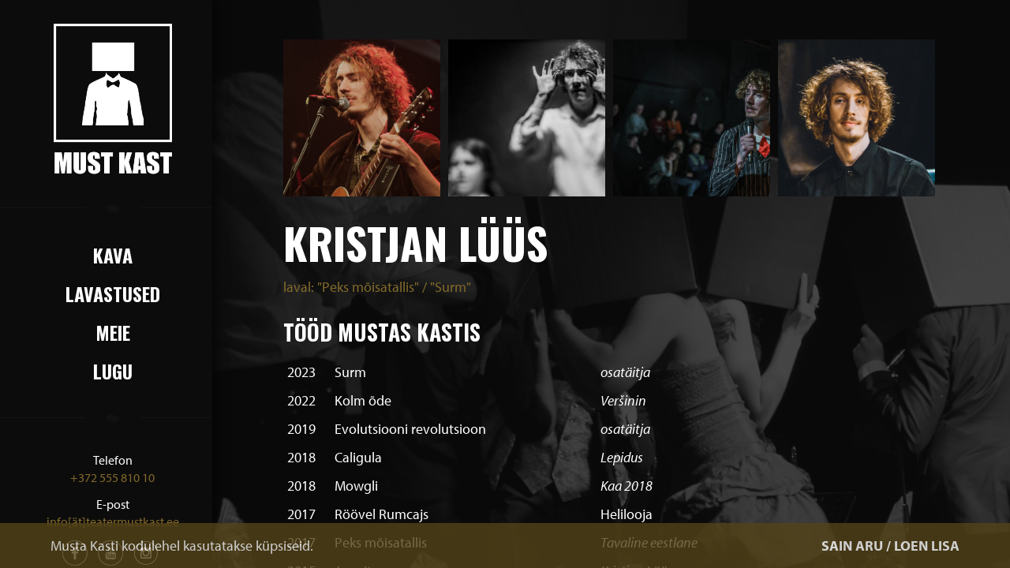

--- FILE ---
content_type: text/html; charset=UTF-8
request_url: https://www.teatermustkast.ee/liige/kristjan-luus/
body_size: 14509
content:
<!DOCTYPE html>
<html dir="ltr" lang="et">
<head>
	
	<!-- Google Tag Manager -->
	<script>(function(w,d,s,l,i){w[l]=w[l]||[];w[l].push({'gtm.start':
	new Date().getTime(),event:'gtm.js'});var f=d.getElementsByTagName(s)[0],
	j=d.createElement(s),dl=l!='dataLayer'?'&l='+l:'';j.async=true;j.src=
	'https://www.googletagmanager.com/gtm.js?id='+i+dl;f.parentNode.insertBefore(j,f);
	})(window,document,'script','dataLayer','GTM-WJCF5WG');</script>
	<!-- End Google Tag Manager -->
<meta name="google-site-verification" content="LbPy_TZxxbWWsb9CXE2rEVypk9GcysFXRpRu-Dmkxo" />	
	

	
	
<meta charset="UTF-8">
<meta name="viewport" content="width=device-width, initial-scale=1">

<link rel="profile" href="http://gmpg.org/xfn/11">
<link rel="pingback" href="/xmlrpc.php">
	
	<style>img:is([sizes="auto" i], [sizes^="auto," i]) { contain-intrinsic-size: 3000px 1500px }</style>
	<link rel="alternate" hreflang="et" href="https://www.teatermustkast.ee/liige/kristjan-luus/" />
<link rel="alternate" hreflang="x-default" href="https://www.teatermustkast.ee/liige/kristjan-luus/" />

		<!-- All in One SEO 4.9.3 - aioseo.com -->
		<title>Kristjan Lüüs - Must Kast</title>
	<meta name="robots" content="max-image-preview:large" />
	<meta name="google-site-verification" content="2MlK9lafpCEn4-u9bEZHmWThXi_ufTNdkHaSGy1Izps" />
	<link rel="canonical" href="https://www.teatermustkast.ee/liige/kristjan-luus/" />
	<meta name="generator" content="All in One SEO (AIOSEO) 4.9.3" />
		<meta property="og:locale" content="et_EE" />
		<meta property="og:site_name" content="Must Kast - Musta Kasti koduleht" />
		<meta property="og:type" content="article" />
		<meta property="og:title" content="Kristjan Lüüs - Must Kast" />
		<meta property="og:url" content="https://www.teatermustkast.ee/liige/kristjan-luus/" />
		<meta property="article:published_time" content="2015-03-09T21:28:50+00:00" />
		<meta property="article:modified_time" content="2024-10-27T20:43:19+00:00" />
		<meta property="article:publisher" content="https://www.facebook.com/teatermustkast" />
		<meta name="twitter:card" content="summary_large_image" />
		<meta name="twitter:title" content="Kristjan Lüüs - Must Kast" />
		<script type="application/ld+json" class="aioseo-schema">
			{"@context":"https:\/\/schema.org","@graph":[{"@type":"BreadcrumbList","@id":"https:\/\/www.teatermustkast.ee\/liige\/kristjan-luus\/#breadcrumblist","itemListElement":[{"@type":"ListItem","@id":"https:\/\/www.teatermustkast.ee#listItem","position":1,"name":"Home","item":"https:\/\/www.teatermustkast.ee","nextItem":{"@type":"ListItem","@id":"https:\/\/www.teatermustkast.ee\/liige\/#listItem","name":"Meeskonna liikmed"}},{"@type":"ListItem","@id":"https:\/\/www.teatermustkast.ee\/liige\/#listItem","position":2,"name":"Meeskonna liikmed","item":"https:\/\/www.teatermustkast.ee\/liige\/","nextItem":{"@type":"ListItem","@id":"https:\/\/www.teatermustkast.ee\/members-group\/laval-peks-moisatallis-surm\/#listItem","name":"laval: \"Peks m\u00f5isatallis\" \/ \"Surm\""},"previousItem":{"@type":"ListItem","@id":"https:\/\/www.teatermustkast.ee#listItem","name":"Home"}},{"@type":"ListItem","@id":"https:\/\/www.teatermustkast.ee\/members-group\/laval-peks-moisatallis-surm\/#listItem","position":3,"name":"laval: \"Peks m\u00f5isatallis\" \/ \"Surm\"","item":"https:\/\/www.teatermustkast.ee\/members-group\/laval-peks-moisatallis-surm\/","nextItem":{"@type":"ListItem","@id":"https:\/\/www.teatermustkast.ee\/liige\/kristjan-luus\/#listItem","name":"Kristjan L\u00fc\u00fcs"},"previousItem":{"@type":"ListItem","@id":"https:\/\/www.teatermustkast.ee\/liige\/#listItem","name":"Meeskonna liikmed"}},{"@type":"ListItem","@id":"https:\/\/www.teatermustkast.ee\/liige\/kristjan-luus\/#listItem","position":4,"name":"Kristjan L\u00fc\u00fcs","previousItem":{"@type":"ListItem","@id":"https:\/\/www.teatermustkast.ee\/members-group\/laval-peks-moisatallis-surm\/#listItem","name":"laval: \"Peks m\u00f5isatallis\" \/ \"Surm\""}}]},{"@type":"Organization","@id":"https:\/\/www.teatermustkast.ee\/#organization","name":"Must Kast","description":"Musta Kasti koduleht","url":"https:\/\/www.teatermustkast.ee\/","telephone":"+37255581010","logo":{"@type":"ImageObject","url":"https:\/\/www.teatermustkast.ee\/media\/Must-Kast-logo-kastipea-ruudus-MUST.jpg","@id":"https:\/\/www.teatermustkast.ee\/liige\/kristjan-luus\/#organizationLogo","width":1000,"height":981,"caption":"Must Kast logo"},"image":{"@id":"https:\/\/www.teatermustkast.ee\/liige\/kristjan-luus\/#organizationLogo"},"sameAs":["https:\/\/www.facebook.com\/teatermustkast","https:\/\/instagram.com\/mustkast","https:\/\/www.youtube.com\/@mustkast2534","https:\/\/soundcloud.com\/must-kast"]},{"@type":"WebPage","@id":"https:\/\/www.teatermustkast.ee\/liige\/kristjan-luus\/#webpage","url":"https:\/\/www.teatermustkast.ee\/liige\/kristjan-luus\/","name":"Kristjan L\u00fc\u00fcs - Must Kast","inLanguage":"et","isPartOf":{"@id":"https:\/\/www.teatermustkast.ee\/#website"},"breadcrumb":{"@id":"https:\/\/www.teatermustkast.ee\/liige\/kristjan-luus\/#breadcrumblist"},"image":{"@type":"ImageObject","url":"https:\/\/www.teatermustkast.ee\/media\/lyys.png","@id":"https:\/\/www.teatermustkast.ee\/liige\/kristjan-luus\/#mainImage","width":1757,"height":1103,"caption":"Kristjan L\u00fc\u00fcs \/ \"Kolm \u00f5de\" \/ Foto: Gabriela Urm"},"primaryImageOfPage":{"@id":"https:\/\/www.teatermustkast.ee\/liige\/kristjan-luus\/#mainImage"},"datePublished":"2015-03-09T23:28:50+02:00","dateModified":"2024-10-27T22:43:19+02:00"},{"@type":"WebSite","@id":"https:\/\/www.teatermustkast.ee\/#website","url":"https:\/\/www.teatermustkast.ee\/","name":"Must Kast","description":"Musta Kasti koduleht","inLanguage":"et","publisher":{"@id":"https:\/\/www.teatermustkast.ee\/#organization"}}]}
		</script>
		<!-- All in One SEO -->

<link rel='dns-prefetch' href='//ajax.googleapis.com' />
<link rel='dns-prefetch' href='//use.typekit.net' />
<link rel='dns-prefetch' href='//fonts.googleapis.com' />
		<!-- This site uses the Google Analytics by MonsterInsights plugin v9.11.1 - Using Analytics tracking - https://www.monsterinsights.com/ -->
							<script src="//www.googletagmanager.com/gtag/js?id=G-NT0T5K52D1"  data-cfasync="false" data-wpfc-render="false" type="text/javascript" async></script>
			<script data-cfasync="false" data-wpfc-render="false" type="text/javascript">
				var mi_version = '9.11.1';
				var mi_track_user = true;
				var mi_no_track_reason = '';
								var MonsterInsightsDefaultLocations = {"page_location":"https:\/\/www.teatermustkast.ee\/liige\/kristjan-luus\/"};
								if ( typeof MonsterInsightsPrivacyGuardFilter === 'function' ) {
					var MonsterInsightsLocations = (typeof MonsterInsightsExcludeQuery === 'object') ? MonsterInsightsPrivacyGuardFilter( MonsterInsightsExcludeQuery ) : MonsterInsightsPrivacyGuardFilter( MonsterInsightsDefaultLocations );
				} else {
					var MonsterInsightsLocations = (typeof MonsterInsightsExcludeQuery === 'object') ? MonsterInsightsExcludeQuery : MonsterInsightsDefaultLocations;
				}

								var disableStrs = [
										'ga-disable-G-NT0T5K52D1',
									];

				/* Function to detect opted out users */
				function __gtagTrackerIsOptedOut() {
					for (var index = 0; index < disableStrs.length; index++) {
						if (document.cookie.indexOf(disableStrs[index] + '=true') > -1) {
							return true;
						}
					}

					return false;
				}

				/* Disable tracking if the opt-out cookie exists. */
				if (__gtagTrackerIsOptedOut()) {
					for (var index = 0; index < disableStrs.length; index++) {
						window[disableStrs[index]] = true;
					}
				}

				/* Opt-out function */
				function __gtagTrackerOptout() {
					for (var index = 0; index < disableStrs.length; index++) {
						document.cookie = disableStrs[index] + '=true; expires=Thu, 31 Dec 2099 23:59:59 UTC; path=/';
						window[disableStrs[index]] = true;
					}
				}

				if ('undefined' === typeof gaOptout) {
					function gaOptout() {
						__gtagTrackerOptout();
					}
				}
								window.dataLayer = window.dataLayer || [];

				window.MonsterInsightsDualTracker = {
					helpers: {},
					trackers: {},
				};
				if (mi_track_user) {
					function __gtagDataLayer() {
						dataLayer.push(arguments);
					}

					function __gtagTracker(type, name, parameters) {
						if (!parameters) {
							parameters = {};
						}

						if (parameters.send_to) {
							__gtagDataLayer.apply(null, arguments);
							return;
						}

						if (type === 'event') {
														parameters.send_to = monsterinsights_frontend.v4_id;
							var hookName = name;
							if (typeof parameters['event_category'] !== 'undefined') {
								hookName = parameters['event_category'] + ':' + name;
							}

							if (typeof MonsterInsightsDualTracker.trackers[hookName] !== 'undefined') {
								MonsterInsightsDualTracker.trackers[hookName](parameters);
							} else {
								__gtagDataLayer('event', name, parameters);
							}
							
						} else {
							__gtagDataLayer.apply(null, arguments);
						}
					}

					__gtagTracker('js', new Date());
					__gtagTracker('set', {
						'developer_id.dZGIzZG': true,
											});
					if ( MonsterInsightsLocations.page_location ) {
						__gtagTracker('set', MonsterInsightsLocations);
					}
										__gtagTracker('config', 'G-NT0T5K52D1', {"forceSSL":"true","anonymize_ip":"true"} );
										window.gtag = __gtagTracker;										(function () {
						/* https://developers.google.com/analytics/devguides/collection/analyticsjs/ */
						/* ga and __gaTracker compatibility shim. */
						var noopfn = function () {
							return null;
						};
						var newtracker = function () {
							return new Tracker();
						};
						var Tracker = function () {
							return null;
						};
						var p = Tracker.prototype;
						p.get = noopfn;
						p.set = noopfn;
						p.send = function () {
							var args = Array.prototype.slice.call(arguments);
							args.unshift('send');
							__gaTracker.apply(null, args);
						};
						var __gaTracker = function () {
							var len = arguments.length;
							if (len === 0) {
								return;
							}
							var f = arguments[len - 1];
							if (typeof f !== 'object' || f === null || typeof f.hitCallback !== 'function') {
								if ('send' === arguments[0]) {
									var hitConverted, hitObject = false, action;
									if ('event' === arguments[1]) {
										if ('undefined' !== typeof arguments[3]) {
											hitObject = {
												'eventAction': arguments[3],
												'eventCategory': arguments[2],
												'eventLabel': arguments[4],
												'value': arguments[5] ? arguments[5] : 1,
											}
										}
									}
									if ('pageview' === arguments[1]) {
										if ('undefined' !== typeof arguments[2]) {
											hitObject = {
												'eventAction': 'page_view',
												'page_path': arguments[2],
											}
										}
									}
									if (typeof arguments[2] === 'object') {
										hitObject = arguments[2];
									}
									if (typeof arguments[5] === 'object') {
										Object.assign(hitObject, arguments[5]);
									}
									if ('undefined' !== typeof arguments[1].hitType) {
										hitObject = arguments[1];
										if ('pageview' === hitObject.hitType) {
											hitObject.eventAction = 'page_view';
										}
									}
									if (hitObject) {
										action = 'timing' === arguments[1].hitType ? 'timing_complete' : hitObject.eventAction;
										hitConverted = mapArgs(hitObject);
										__gtagTracker('event', action, hitConverted);
									}
								}
								return;
							}

							function mapArgs(args) {
								var arg, hit = {};
								var gaMap = {
									'eventCategory': 'event_category',
									'eventAction': 'event_action',
									'eventLabel': 'event_label',
									'eventValue': 'event_value',
									'nonInteraction': 'non_interaction',
									'timingCategory': 'event_category',
									'timingVar': 'name',
									'timingValue': 'value',
									'timingLabel': 'event_label',
									'page': 'page_path',
									'location': 'page_location',
									'title': 'page_title',
									'referrer' : 'page_referrer',
								};
								for (arg in args) {
																		if (!(!args.hasOwnProperty(arg) || !gaMap.hasOwnProperty(arg))) {
										hit[gaMap[arg]] = args[arg];
									} else {
										hit[arg] = args[arg];
									}
								}
								return hit;
							}

							try {
								f.hitCallback();
							} catch (ex) {
							}
						};
						__gaTracker.create = newtracker;
						__gaTracker.getByName = newtracker;
						__gaTracker.getAll = function () {
							return [];
						};
						__gaTracker.remove = noopfn;
						__gaTracker.loaded = true;
						window['__gaTracker'] = __gaTracker;
					})();
									} else {
										console.log("");
					(function () {
						function __gtagTracker() {
							return null;
						}

						window['__gtagTracker'] = __gtagTracker;
						window['gtag'] = __gtagTracker;
					})();
									}
			</script>
							<!-- / Google Analytics by MonsterInsights -->
		<script type="text/javascript">
/* <![CDATA[ */
window._wpemojiSettings = {"baseUrl":"https:\/\/s.w.org\/images\/core\/emoji\/16.0.1\/72x72\/","ext":".png","svgUrl":"https:\/\/s.w.org\/images\/core\/emoji\/16.0.1\/svg\/","svgExt":".svg","source":{"concatemoji":"\/wp-includes\/js\/wp-emoji-release.min.js?ver=ccf57bc7c3e474e95ed537c2e3864956"}};
/*! This file is auto-generated */
!function(s,n){var o,i,e;function c(e){try{var t={supportTests:e,timestamp:(new Date).valueOf()};sessionStorage.setItem(o,JSON.stringify(t))}catch(e){}}function p(e,t,n){e.clearRect(0,0,e.canvas.width,e.canvas.height),e.fillText(t,0,0);var t=new Uint32Array(e.getImageData(0,0,e.canvas.width,e.canvas.height).data),a=(e.clearRect(0,0,e.canvas.width,e.canvas.height),e.fillText(n,0,0),new Uint32Array(e.getImageData(0,0,e.canvas.width,e.canvas.height).data));return t.every(function(e,t){return e===a[t]})}function u(e,t){e.clearRect(0,0,e.canvas.width,e.canvas.height),e.fillText(t,0,0);for(var n=e.getImageData(16,16,1,1),a=0;a<n.data.length;a++)if(0!==n.data[a])return!1;return!0}function f(e,t,n,a){switch(t){case"flag":return n(e,"\ud83c\udff3\ufe0f\u200d\u26a7\ufe0f","\ud83c\udff3\ufe0f\u200b\u26a7\ufe0f")?!1:!n(e,"\ud83c\udde8\ud83c\uddf6","\ud83c\udde8\u200b\ud83c\uddf6")&&!n(e,"\ud83c\udff4\udb40\udc67\udb40\udc62\udb40\udc65\udb40\udc6e\udb40\udc67\udb40\udc7f","\ud83c\udff4\u200b\udb40\udc67\u200b\udb40\udc62\u200b\udb40\udc65\u200b\udb40\udc6e\u200b\udb40\udc67\u200b\udb40\udc7f");case"emoji":return!a(e,"\ud83e\udedf")}return!1}function g(e,t,n,a){var r="undefined"!=typeof WorkerGlobalScope&&self instanceof WorkerGlobalScope?new OffscreenCanvas(300,150):s.createElement("canvas"),o=r.getContext("2d",{willReadFrequently:!0}),i=(o.textBaseline="top",o.font="600 32px Arial",{});return e.forEach(function(e){i[e]=t(o,e,n,a)}),i}function t(e){var t=s.createElement("script");t.src=e,t.defer=!0,s.head.appendChild(t)}"undefined"!=typeof Promise&&(o="wpEmojiSettingsSupports",i=["flag","emoji"],n.supports={everything:!0,everythingExceptFlag:!0},e=new Promise(function(e){s.addEventListener("DOMContentLoaded",e,{once:!0})}),new Promise(function(t){var n=function(){try{var e=JSON.parse(sessionStorage.getItem(o));if("object"==typeof e&&"number"==typeof e.timestamp&&(new Date).valueOf()<e.timestamp+604800&&"object"==typeof e.supportTests)return e.supportTests}catch(e){}return null}();if(!n){if("undefined"!=typeof Worker&&"undefined"!=typeof OffscreenCanvas&&"undefined"!=typeof URL&&URL.createObjectURL&&"undefined"!=typeof Blob)try{var e="postMessage("+g.toString()+"("+[JSON.stringify(i),f.toString(),p.toString(),u.toString()].join(",")+"));",a=new Blob([e],{type:"text/javascript"}),r=new Worker(URL.createObjectURL(a),{name:"wpTestEmojiSupports"});return void(r.onmessage=function(e){c(n=e.data),r.terminate(),t(n)})}catch(e){}c(n=g(i,f,p,u))}t(n)}).then(function(e){for(var t in e)n.supports[t]=e[t],n.supports.everything=n.supports.everything&&n.supports[t],"flag"!==t&&(n.supports.everythingExceptFlag=n.supports.everythingExceptFlag&&n.supports[t]);n.supports.everythingExceptFlag=n.supports.everythingExceptFlag&&!n.supports.flag,n.DOMReady=!1,n.readyCallback=function(){n.DOMReady=!0}}).then(function(){return e}).then(function(){var e;n.supports.everything||(n.readyCallback(),(e=n.source||{}).concatemoji?t(e.concatemoji):e.wpemoji&&e.twemoji&&(t(e.twemoji),t(e.wpemoji)))}))}((window,document),window._wpemojiSettings);
/* ]]> */
</script>
<style id='wp-emoji-styles-inline-css' type='text/css'>

	img.wp-smiley, img.emoji {
		display: inline !important;
		border: none !important;
		box-shadow: none !important;
		height: 1em !important;
		width: 1em !important;
		margin: 0 0.07em !important;
		vertical-align: -0.1em !important;
		background: none !important;
		padding: 0 !important;
	}
</style>
<link rel='stylesheet' id='wp-block-library-css' href='/wp-includes/css/dist/block-library/style.min.css?ver=ccf57bc7c3e474e95ed537c2e3864956' type='text/css' media='all' />
<style id='classic-theme-styles-inline-css' type='text/css'>
/*! This file is auto-generated */
.wp-block-button__link{color:#fff;background-color:#32373c;border-radius:9999px;box-shadow:none;text-decoration:none;padding:calc(.667em + 2px) calc(1.333em + 2px);font-size:1.125em}.wp-block-file__button{background:#32373c;color:#fff;text-decoration:none}
</style>
<link rel='stylesheet' id='aioseo/css/src/vue/standalone/blocks/table-of-contents/global.scss-css' href='/wp-content/plugins/all-in-one-seo-pack/dist/Lite/assets/css/table-of-contents/global.e90f6d47.css?ver=4.9.3' type='text/css' media='all' />
<style id='global-styles-inline-css' type='text/css'>
:root{--wp--preset--aspect-ratio--square: 1;--wp--preset--aspect-ratio--4-3: 4/3;--wp--preset--aspect-ratio--3-4: 3/4;--wp--preset--aspect-ratio--3-2: 3/2;--wp--preset--aspect-ratio--2-3: 2/3;--wp--preset--aspect-ratio--16-9: 16/9;--wp--preset--aspect-ratio--9-16: 9/16;--wp--preset--color--black: #000000;--wp--preset--color--cyan-bluish-gray: #abb8c3;--wp--preset--color--white: #ffffff;--wp--preset--color--pale-pink: #f78da7;--wp--preset--color--vivid-red: #cf2e2e;--wp--preset--color--luminous-vivid-orange: #ff6900;--wp--preset--color--luminous-vivid-amber: #fcb900;--wp--preset--color--light-green-cyan: #7bdcb5;--wp--preset--color--vivid-green-cyan: #00d084;--wp--preset--color--pale-cyan-blue: #8ed1fc;--wp--preset--color--vivid-cyan-blue: #0693e3;--wp--preset--color--vivid-purple: #9b51e0;--wp--preset--gradient--vivid-cyan-blue-to-vivid-purple: linear-gradient(135deg,rgba(6,147,227,1) 0%,rgb(155,81,224) 100%);--wp--preset--gradient--light-green-cyan-to-vivid-green-cyan: linear-gradient(135deg,rgb(122,220,180) 0%,rgb(0,208,130) 100%);--wp--preset--gradient--luminous-vivid-amber-to-luminous-vivid-orange: linear-gradient(135deg,rgba(252,185,0,1) 0%,rgba(255,105,0,1) 100%);--wp--preset--gradient--luminous-vivid-orange-to-vivid-red: linear-gradient(135deg,rgba(255,105,0,1) 0%,rgb(207,46,46) 100%);--wp--preset--gradient--very-light-gray-to-cyan-bluish-gray: linear-gradient(135deg,rgb(238,238,238) 0%,rgb(169,184,195) 100%);--wp--preset--gradient--cool-to-warm-spectrum: linear-gradient(135deg,rgb(74,234,220) 0%,rgb(151,120,209) 20%,rgb(207,42,186) 40%,rgb(238,44,130) 60%,rgb(251,105,98) 80%,rgb(254,248,76) 100%);--wp--preset--gradient--blush-light-purple: linear-gradient(135deg,rgb(255,206,236) 0%,rgb(152,150,240) 100%);--wp--preset--gradient--blush-bordeaux: linear-gradient(135deg,rgb(254,205,165) 0%,rgb(254,45,45) 50%,rgb(107,0,62) 100%);--wp--preset--gradient--luminous-dusk: linear-gradient(135deg,rgb(255,203,112) 0%,rgb(199,81,192) 50%,rgb(65,88,208) 100%);--wp--preset--gradient--pale-ocean: linear-gradient(135deg,rgb(255,245,203) 0%,rgb(182,227,212) 50%,rgb(51,167,181) 100%);--wp--preset--gradient--electric-grass: linear-gradient(135deg,rgb(202,248,128) 0%,rgb(113,206,126) 100%);--wp--preset--gradient--midnight: linear-gradient(135deg,rgb(2,3,129) 0%,rgb(40,116,252) 100%);--wp--preset--font-size--small: 13px;--wp--preset--font-size--medium: 20px;--wp--preset--font-size--large: 36px;--wp--preset--font-size--x-large: 42px;--wp--preset--spacing--20: 0.44rem;--wp--preset--spacing--30: 0.67rem;--wp--preset--spacing--40: 1rem;--wp--preset--spacing--50: 1.5rem;--wp--preset--spacing--60: 2.25rem;--wp--preset--spacing--70: 3.38rem;--wp--preset--spacing--80: 5.06rem;--wp--preset--shadow--natural: 6px 6px 9px rgba(0, 0, 0, 0.2);--wp--preset--shadow--deep: 12px 12px 50px rgba(0, 0, 0, 0.4);--wp--preset--shadow--sharp: 6px 6px 0px rgba(0, 0, 0, 0.2);--wp--preset--shadow--outlined: 6px 6px 0px -3px rgba(255, 255, 255, 1), 6px 6px rgba(0, 0, 0, 1);--wp--preset--shadow--crisp: 6px 6px 0px rgba(0, 0, 0, 1);}:where(.is-layout-flex){gap: 0.5em;}:where(.is-layout-grid){gap: 0.5em;}body .is-layout-flex{display: flex;}.is-layout-flex{flex-wrap: wrap;align-items: center;}.is-layout-flex > :is(*, div){margin: 0;}body .is-layout-grid{display: grid;}.is-layout-grid > :is(*, div){margin: 0;}:where(.wp-block-columns.is-layout-flex){gap: 2em;}:where(.wp-block-columns.is-layout-grid){gap: 2em;}:where(.wp-block-post-template.is-layout-flex){gap: 1.25em;}:where(.wp-block-post-template.is-layout-grid){gap: 1.25em;}.has-black-color{color: var(--wp--preset--color--black) !important;}.has-cyan-bluish-gray-color{color: var(--wp--preset--color--cyan-bluish-gray) !important;}.has-white-color{color: var(--wp--preset--color--white) !important;}.has-pale-pink-color{color: var(--wp--preset--color--pale-pink) !important;}.has-vivid-red-color{color: var(--wp--preset--color--vivid-red) !important;}.has-luminous-vivid-orange-color{color: var(--wp--preset--color--luminous-vivid-orange) !important;}.has-luminous-vivid-amber-color{color: var(--wp--preset--color--luminous-vivid-amber) !important;}.has-light-green-cyan-color{color: var(--wp--preset--color--light-green-cyan) !important;}.has-vivid-green-cyan-color{color: var(--wp--preset--color--vivid-green-cyan) !important;}.has-pale-cyan-blue-color{color: var(--wp--preset--color--pale-cyan-blue) !important;}.has-vivid-cyan-blue-color{color: var(--wp--preset--color--vivid-cyan-blue) !important;}.has-vivid-purple-color{color: var(--wp--preset--color--vivid-purple) !important;}.has-black-background-color{background-color: var(--wp--preset--color--black) !important;}.has-cyan-bluish-gray-background-color{background-color: var(--wp--preset--color--cyan-bluish-gray) !important;}.has-white-background-color{background-color: var(--wp--preset--color--white) !important;}.has-pale-pink-background-color{background-color: var(--wp--preset--color--pale-pink) !important;}.has-vivid-red-background-color{background-color: var(--wp--preset--color--vivid-red) !important;}.has-luminous-vivid-orange-background-color{background-color: var(--wp--preset--color--luminous-vivid-orange) !important;}.has-luminous-vivid-amber-background-color{background-color: var(--wp--preset--color--luminous-vivid-amber) !important;}.has-light-green-cyan-background-color{background-color: var(--wp--preset--color--light-green-cyan) !important;}.has-vivid-green-cyan-background-color{background-color: var(--wp--preset--color--vivid-green-cyan) !important;}.has-pale-cyan-blue-background-color{background-color: var(--wp--preset--color--pale-cyan-blue) !important;}.has-vivid-cyan-blue-background-color{background-color: var(--wp--preset--color--vivid-cyan-blue) !important;}.has-vivid-purple-background-color{background-color: var(--wp--preset--color--vivid-purple) !important;}.has-black-border-color{border-color: var(--wp--preset--color--black) !important;}.has-cyan-bluish-gray-border-color{border-color: var(--wp--preset--color--cyan-bluish-gray) !important;}.has-white-border-color{border-color: var(--wp--preset--color--white) !important;}.has-pale-pink-border-color{border-color: var(--wp--preset--color--pale-pink) !important;}.has-vivid-red-border-color{border-color: var(--wp--preset--color--vivid-red) !important;}.has-luminous-vivid-orange-border-color{border-color: var(--wp--preset--color--luminous-vivid-orange) !important;}.has-luminous-vivid-amber-border-color{border-color: var(--wp--preset--color--luminous-vivid-amber) !important;}.has-light-green-cyan-border-color{border-color: var(--wp--preset--color--light-green-cyan) !important;}.has-vivid-green-cyan-border-color{border-color: var(--wp--preset--color--vivid-green-cyan) !important;}.has-pale-cyan-blue-border-color{border-color: var(--wp--preset--color--pale-cyan-blue) !important;}.has-vivid-cyan-blue-border-color{border-color: var(--wp--preset--color--vivid-cyan-blue) !important;}.has-vivid-purple-border-color{border-color: var(--wp--preset--color--vivid-purple) !important;}.has-vivid-cyan-blue-to-vivid-purple-gradient-background{background: var(--wp--preset--gradient--vivid-cyan-blue-to-vivid-purple) !important;}.has-light-green-cyan-to-vivid-green-cyan-gradient-background{background: var(--wp--preset--gradient--light-green-cyan-to-vivid-green-cyan) !important;}.has-luminous-vivid-amber-to-luminous-vivid-orange-gradient-background{background: var(--wp--preset--gradient--luminous-vivid-amber-to-luminous-vivid-orange) !important;}.has-luminous-vivid-orange-to-vivid-red-gradient-background{background: var(--wp--preset--gradient--luminous-vivid-orange-to-vivid-red) !important;}.has-very-light-gray-to-cyan-bluish-gray-gradient-background{background: var(--wp--preset--gradient--very-light-gray-to-cyan-bluish-gray) !important;}.has-cool-to-warm-spectrum-gradient-background{background: var(--wp--preset--gradient--cool-to-warm-spectrum) !important;}.has-blush-light-purple-gradient-background{background: var(--wp--preset--gradient--blush-light-purple) !important;}.has-blush-bordeaux-gradient-background{background: var(--wp--preset--gradient--blush-bordeaux) !important;}.has-luminous-dusk-gradient-background{background: var(--wp--preset--gradient--luminous-dusk) !important;}.has-pale-ocean-gradient-background{background: var(--wp--preset--gradient--pale-ocean) !important;}.has-electric-grass-gradient-background{background: var(--wp--preset--gradient--electric-grass) !important;}.has-midnight-gradient-background{background: var(--wp--preset--gradient--midnight) !important;}.has-small-font-size{font-size: var(--wp--preset--font-size--small) !important;}.has-medium-font-size{font-size: var(--wp--preset--font-size--medium) !important;}.has-large-font-size{font-size: var(--wp--preset--font-size--large) !important;}.has-x-large-font-size{font-size: var(--wp--preset--font-size--x-large) !important;}
:where(.wp-block-post-template.is-layout-flex){gap: 1.25em;}:where(.wp-block-post-template.is-layout-grid){gap: 1.25em;}
:where(.wp-block-columns.is-layout-flex){gap: 2em;}:where(.wp-block-columns.is-layout-grid){gap: 2em;}
:root :where(.wp-block-pullquote){font-size: 1.5em;line-height: 1.6;}
</style>
<link rel='stylesheet' id='w3c-prettyPhoto-css' href='/wp-content/plugins/w3c-prettyphoto/css/w3c-prettyPhoto.css?ver=ccf57bc7c3e474e95ed537c2e3864956' type='text/css' media='all' />
<link rel='stylesheet' id='rub-main-css' href='/assets/css/global.min.css?ver=ccf57bc7c3e474e95ed537c2e3864956' type='text/css' media='all' />
<link rel='stylesheet' id='fonts/myriad-pro-css' href='//use.typekit.net/ift0jkb.css' type='text/css' media='all' />
<link rel='stylesheet' id='fonts/oswald-css' href='//fonts.googleapis.com/css?family=Oswald:700&#038;display=swap' type='text/css' media='all' />
<script type="text/javascript" src="/wp-content/plugins/google-analytics-for-wordpress/assets/js/frontend-gtag.js?ver=9.11.1" id="monsterinsights-frontend-script-js" async="async" data-wp-strategy="async"></script>
<script data-cfasync="false" data-wpfc-render="false" type="text/javascript" id='monsterinsights-frontend-script-js-extra'>/* <![CDATA[ */
var monsterinsights_frontend = {"js_events_tracking":"true","download_extensions":"doc,pdf,ppt,zip,xls,docx,pptx,xlsx","inbound_paths":"[]","home_url":"https:\/\/www.teatermustkast.ee","hash_tracking":"false","v4_id":"G-NT0T5K52D1"};/* ]]> */
</script>
<link rel="https://api.w.org/" href="https://www.teatermustkast.ee/wp-json/" /><link rel="alternate" title="oEmbed (JSON)" type="application/json+oembed" href="https://www.teatermustkast.ee/wp-json/oembed/1.0/embed?url=https%3A%2F%2Fwww.teatermustkast.ee%2Fliige%2Fkristjan-luus%2F" />
<link rel="alternate" title="oEmbed (XML)" type="text/xml+oembed" href="https://www.teatermustkast.ee/wp-json/oembed/1.0/embed?url=https%3A%2F%2Fwww.teatermustkast.ee%2Fliige%2Fkristjan-luus%2F&#038;format=xml" />
<meta name="generator" content="WPML ver:4.8.6 stt:1,15;" />
<script type="text/javascript">
(function(url){
	if(/(?:Chrome\/26\.0\.1410\.63 Safari\/537\.31|WordfenceTestMonBot)/.test(navigator.userAgent)){ return; }
	var addEvent = function(evt, handler) {
		if (window.addEventListener) {
			document.addEventListener(evt, handler, false);
		} else if (window.attachEvent) {
			document.attachEvent('on' + evt, handler);
		}
	};
	var removeEvent = function(evt, handler) {
		if (window.removeEventListener) {
			document.removeEventListener(evt, handler, false);
		} else if (window.detachEvent) {
			document.detachEvent('on' + evt, handler);
		}
	};
	var evts = 'contextmenu dblclick drag dragend dragenter dragleave dragover dragstart drop keydown keypress keyup mousedown mousemove mouseout mouseover mouseup mousewheel scroll'.split(' ');
	var logHuman = function() {
		if (window.wfLogHumanRan) { return; }
		window.wfLogHumanRan = true;
		var wfscr = document.createElement('script');
		wfscr.type = 'text/javascript';
		wfscr.async = true;
		wfscr.src = url + '&r=' + Math.random();
		(document.getElementsByTagName('head')[0]||document.getElementsByTagName('body')[0]).appendChild(wfscr);
		for (var i = 0; i < evts.length; i++) {
			removeEvent(evts[i], logHuman);
		}
	};
	for (var i = 0; i < evts.length; i++) {
		addEvent(evts[i], logHuman);
	}
})('//www.teatermustkast.ee/?wordfence_lh=1&hid=F2DADF7B1EA7FC550A3A78F7E4FBAC5C');
</script>	<link rel="canonical" href="https://www.teatermustkast.ee/liige/kristjan-luus/">
<link rel="icon" href="https://www.teatermustkast.ee/media/cropped-Screenshot-2023-03-12-at-21.58.30-32x32.png" sizes="32x32" />
<link rel="icon" href="https://www.teatermustkast.ee/media/cropped-Screenshot-2023-03-12-at-21.58.30-192x192.png" sizes="192x192" />
<link rel="apple-touch-icon" href="https://www.teatermustkast.ee/media/cropped-Screenshot-2023-03-12-at-21.58.30-180x180.png" />
<meta name="msapplication-TileImage" content="https://www.teatermustkast.ee/media/cropped-Screenshot-2023-03-12-at-21.58.30-270x270.png" />
		<style type="text/css" id="wp-custom-css">
			@media only screen and (min-width: 480px) and (max-width: 767px) {
	 .pp_pic_holder{ left: 50% !important; width: 400px !important;  margin-left: -200px !important; }
	 div.pp_default .pp_content_container .pp_right{ padding-right: 21px !important; }
	 .pp_content, #pp_full_res img{ width: 100% !important; height: 100% !important; }
	 div.pp_default .pp_content_container .pp_details {margin-top: 20px !important; }
	.pp_hoverContainer{ left: 50% !important; width: 400px !important;  margin-left: -200px !important; }
}

@media only screen and (max-width: 479px) {
	 .pp_pic_holder{ left: 50% !important; width: 300px !important;  margin-left: -150px !important; }
	 div.pp_default .pp_content_container .pp_right{ padding-right: 21px !important; }
	 .pp_content, #pp_full_res img{ width: 100% !important; height: 100% !important; }
	 div.pp_default .pp_content_container .pp_details {margin-top: 20px !important; }
	.pp_hoverContainer{ left: 50% !important; width: 300px !important;  margin-left: -150px !important; }

	a>img{
		width:100%;
		margin-left: 0px;
		margin-right: 0px;
	}
}

.events-container:hover {
  box-shadow: 0px 4px 10px rgba(0, 0, 0, 0.4);
}

.event {
  display: flex;
  flex-direction: row;
  align-items: center;
  justify-content: space-between;
  margin: 6px 0;
  padding: 6px;
  border-radius: 8px;
  box-shadow: 0px 2px 6px rgba(50, 50, 50, 1);
  transition: box-shadow 0.3s ease-in-out;
  color: #fff;	
}

.event:hover {
  box-shadow: 0px 4px 10px rgba(0, 0, 0, 0.4);
}

.event-date {
	font-size: 20px;
  font-weight: bold;
  margin: 0;
  text-align: center;
  flex: 0 0 20%;
}


.event-time {
  font-weight: bold;
  margin: 0;
  text-align: center;
  flex: 0 0 20%;
}

.event-title {
  font-size: 13px;
  font-weight: bold;
  margin: 0;
  text-align: center;
  flex: 0 0 40%;
  display: flex;
  flex-direction: column;
  align-items: center;
  justify-content: center;
}

.event-title>h2 {
	font-size: 28px;
}

.event-place {
  font-size: 16px;
  margin: 8px 0 0;
  text-align: center;
  order: 3;
  flex: 0 0 20%;
}

.event-ticket {
  font-size: 16px;
  font-weight: bold;
  margin: 0;
  text-align: center;
  flex: 0 0 20%;
  display: flex;
  flex-direction: column;
  align-items: center;
  justify-content: center;
}



@media only screen and (max-width: 768px) {
  .event {
    flex-direction: column;
    justify-content: center;
		border-color: green;
  }

  .event-title {
    flex: 0 0 auto;
  }

  .event-place {
    order: 2;
    margin: 16px 0 0;
  }

}
	
.entry-content>div>p{
	text-align: justify !important;
} 

.content-area .site-main {
    display: block;
}

select::after{
	width: 0; 
  height: 0; 
  border-left: 6px solid transparent;
  border-right: 6px solid transparent;
  border-top: 6px solid #f00;
  position: absolute;
  top: 40%;
  right: 5px;
  content: "";
  z-index: 98;
}

#cookieNotice{
	opacity: 0.8;
	width: 100%;
	z-index: 5;
	position: fixed;
	left: 0px;
	bottom: 0px;		
}

#cookieNotice>div>a{
	text-transform: uppercase; 
}


@media only screen and (max-width: 479px) {
	#cookieNotice{
		opacity: 0.93;
	}
	#cookieNotice>div>a{
		text-transform: uppercase; 
	}
}

#select:hover{
	 color: rgb(160, 136, 72) !important; 
	/* opacity: 0.5; */
	/* background-color:#4a42425c; */

}

#main>article>.entry-content{
	display: none; !important
}

#primary .page-header {	
	 background: none;
	 padding-left: 0px; 
	}

.members-separator{
	background: none
}
.members-separator::after{
	margin-left: 0px
}
.members-separator::before{
	margin-right: 0px
}
		</style>
			
		
	<!-- Meta Pixel Code -->
	<script>
	!function(f,b,e,v,n,t,s)
	{if(f.fbq)return;n=f.fbq=function(){n.callMethod?
	n.callMethod.apply(n,arguments):n.queue.push(arguments)};
	if(!f._fbq)f._fbq=n;n.push=n;n.loaded=!0;n.version='2.0';
	n.queue=[];t=b.createElement(e);t.async=!0;
	t.src=v;s=b.getElementsByTagName(e)[0];
	s.parentNode.insertBefore(t,s)}(window, document,'script',
	'https://connect.facebook.net/en_US/fbevents.js');
	fbq('init', '172294205495430');
	fbq('track', 'PageView');
	</script>
	<noscript><img height="1" width="1" style="display: none"
	src="https://www.facebook.com/tr?id=172294205495430&ev=PageView&noscript=1"
	/></noscript>
	<!-- End Meta Pixel Code -->
	
	<script defer>		
		document.addEventListener("DOMContentLoaded", function(){
			var content = document.querySelector('.entry-content');
			
			if( window.location.href.startsWith('https://www.teatermustkast.ee/meie')){
				if(document.getElementsByTagName('Article')) document.getElementsByTagName('Article')[0].removeChild(document.getElementsByTagName('Article')[0].children[0]);
			}
			if( window.location.href.startsWith('https://www.teatermustkast.ee/avaleht/lugu/')){
				
				var children = content.children;
				var divs = [];
				var select = document.createElement("select");
				var option = document.createElement("option");
				
				select.id ="select";

				select.style.fontSize = "32px";
				select.style.fontFamily= "Oswald,'Arial black',sans-serif";
				select.style.fontWeight= "400";
				select.style.lineHeight = "1.1";
				select.style.color = "#826a2a";
				select.style.border = "none";
				select.textTransform = "uppercase";
				
				option.value = 0;
				option.text = "VALI HOOAEG  "
				option.hidden = true;
				option.style.fontFamily= "Oswald,'Arial black',sans-serif";
				select.appendChild(option);
				
				var index = 1;
				var regex  = /\d+\/\d+/;
				var meie = false;
				var rubish = document.createElement('div');
				while(true) {
					var child = children[0];
					if (child.nodeName == "H2") {			
						var option = document.createElement("option");
						
						var years = child.textContent.match(regex);
						option.text = years == null ? child.textContent.toUpperCase() : years;
						if(option.text == "VÄÄRTUSED"){
							option.value = 1;
							option.hidden = true;
							meie = true;
							child.style.display = "none";
						}else{
						    index = index + 1;
						    option.value = index;
							meie = false;
						}
						option.style.background = "black"
						option.style.fontSize = "20px";			
						option.style.fontFamily= "Oswald,'Arial black',sans-serif";
						option.style.color = "white";
						select.appendChild(option);
						divs[meie ? 1 : index] = document.createElement('div');						
					}
					
					if(divs[meie ? 1 : index]){
						divs[meie ? 1 : index].appendChild(children[0]);
					}else{
						rubish.appendChild(children[0]);
					}
					
					if(children.length == 0){
						break;
					}
				}
				content.appendChild(document.createElement("hr"));
				content.appendChild(select);
				content.appendChild(document.createElement("hr"));
				for(i in divs){	
					content.appendChild(divs[i]);
				}

				function hideAll() {
					for(i in divs){	
						divs[i].style.display = "none";
					}
				}
				
				select.onchange = function chooseSeason(params) {				
					hideAll();
					divs[select.value].style.display = "block";
					this.value = 0;
					this.blur();
				}
				hideAll();
				divs[1].style.display = "block";
			}
			if(content) content.style.display = "block";
		
			let cookie_consent = getCookie("must_kast_user_cookie_consent");
			if(cookie_consent != ""){
				document.getElementById("cookieNotice").style.display = "none";
			}else{
				document.getElementById("cookieNotice").style.display = "block";
			}
		});
		
		// Create cookie
		function setCookie(cname, cvalue, exdays) {
			const d = new Date();
			d.setTime(d.getTime() + (exdays*24*60*60*1000));
			let expires = "expires="+ d.toUTCString();
			document.cookie = cname + "=" + cvalue + ";" + expires + ";path=/";
		}

		// Delete cookie
		function deleteCookie(cname) {
			const d = new Date();
			d.setTime(d.getTime() + (24*60*60*1000));
			let expires = "expires="+ d.toUTCString();
			document.cookie = cname + "=;" + expires + ";path=/";
		}

		// Read cookie
		function getCookie(cname) {
			let name = cname + "=";
			let decodedCookie = decodeURIComponent(document.cookie);
			let ca = decodedCookie.split(';');
			for(let i = 0; i <ca.length; i++) {
				let c = ca[i];
				while (c.charAt(0) == ' ') {
					c = c.substring(1);
				}
				if (c.indexOf(name) == 0) {
					return c.substring(name.length, c.length);
				}
			}
			return "";
		}

		// Set cookie consent
		function acceptCookieConsent(){
			deleteCookie('must_kast_user_cookie_consent');
			setCookie('must_kast_user_cookie_consent', 1, 30);
			document.getElementById("cookieNotice").style.display = "none";
		}
		 
	</script>
	<style>
	#select{
		background: url("data:image/svg+xml, <svg xmlns='http://www.w3.org/2000/svg' xmlns:xlink='http://www.w3.org/1999/xlink' version='1.1' width='20px' height='28px' viewBox='0 0 110 20' xml:space='preserve' fill='rgb(130, 106, 42)'> <path d='M 41.551 87.85 L 1.167 5.545 c -1.536 -3.131 1.558 -6.524 4.817 -5.282 l 37.648 14.342 c 0.881 0.336 1.854 0.336 2.735 0 L 84.016 0.263 c 3.259 -1.241 6.353 2.152 4.817 5.282 L 48.449 87.85 C 47.043 90.717 42.957 90.717 41.551 87.85 z' /> </svg>") no-repeat;
		background-position: 100% center !important;
		-moz-appearance:none !important;
		-webkit-appearance: none !important; 
		appearance: none !important;
		padding-right: 2.4rem !important;
		}
	</style>
</head>

<body class="wp-singular members-template-default single single-members postid-156 wp-theme-mustkast kristjan-luus">
	
	<!-- Google Tag Manager (noscript) -->
	<noscript><iframe src="https://www.googletagmanager.com/ns.html?id=GTM-WJCF5WG"
	height="0" width="0" style="display:none;visibility:hidden"></iframe></noscript>
	<!-- End Google Tag Manager (noscript) -->

	<div id="cookieNotice" style="display: none;">
		<div style="position: sticky; bottom: 0px; padding: 16px 5vw; background-color: #534318; display: flex; -webkit-box-align: center; align-items: center; -webkit-box-pack: justify; justify-content: space-between; ">
			<div style="font-size: inherit; font-weight: 300; line-height: 1.4; color: white; overflow-y: auto;">
				<p style="margin: 0;">Musta Kasti kodulehel kasutatakse küpsiseid.</p>
			</div>
				<div style="text-decoration: none; font-size: inherit; font-weight: bold;  color: white;" >
				<a  onclick="acceptCookieConsent();" style="position: relative; border-radius: 0px; display: inline-block; padding: 0px; text-decoration: none; font-size: inherit; font-weight: bold; white-space: nowrap; background-color: transparent; cursor: pointer; color: white;">SAIN ARU</a>
				/
				<a  href="https://www.teatermustkast.ee/kupsised/" style="position: relative; border-radius: 0px; display: inline-block; padding: 0px; text-decoration: none; font-size: inherit; font-weight: bold; white-space: nowrap; background-color: transparent; cursor: pointer; color: white;">LOEN LISA</a>
			</div>
		</div>
	</div>
	
<div id="page" class="hfeed site">
	<header id="masthead" class="site-header" role="banner">
		<div class="site-header__inner">

			<div class="site-branding">
				<div class="site-logo">
					<a href="https://www.teatermustkast.ee/" rel="home" title="Must Kast">
						<img src="https://www.teatermustkast.ee/assets/img/teatermustkast_logo.png" alt="Must Kast" class="img-responsive center-block">
					</a>
				</div>
			</div>

			<div class="separator"><span class="icon icon-theatre-mini"></span></div>

			<nav id="site-navigation" class="main-navigation" role="navigation">
				<ul id="menu-peamenuu" class="list-unstyled"><li class="menu-kava"><a href="https://www.teatermustkast.ee/kava/" data-ps2id-api="true">Kava</a></li>
<li class="menu-lavastused"><a href="https://www.teatermustkast.ee/lavastused/" data-ps2id-api="true">Lavastused</a></li>
<li class="menu-meie"><a href="https://www.teatermustkast.ee/meie/" data-ps2id-api="true">Meie</a></li>
<li class="menu-lugu"><a href="https://www.teatermustkast.ee/avaleht/lugu/" data-ps2id-api="true">Lugu</a></li>
</ul>			</nav><!-- #site-navigation -->

			<div class="separator"><span class="icon icon-theatre-mini"></span></div>

			<div class="site-info text-center">
				
				
				
				<p>Telefon <span class="show text-primary">+372 555 810 10</span></p>
				<p>E-post <a href="mailto:info[ät]teatermustkast.ee" class="show text-primary">info[ät]teatermustkast.ee</a></p>

				<ul class="social-media text-center list-inline">
					<li><a target="_blank" href="https://www.facebook.com/teatermustkast"><span class="icon icon-facebook"></span></a></li>
					<li><a target="_blank" href="https://www.youtube.com/channel/UCVVH0KLSoF8y4AbNGp5OZmA"><span class="icon icon-youtube"></span></a></li>
					<li><a target="_blank" href="https://instagram.com/mustkast/"><span class="icon icon-instagram"></span></a></li>
					<!-- <li><a target="_blank" href=""><span class="icon icon-twitter"></span></a></li>  -->
				</ul>
			</div>

		</div>
	</header><!-- #masthead -->

	<div id="slider" class="flexslider">
	<ul class="slides clearfix list-unstyled">
			<li class="slide" style="background-image: url(https://www.teatermustkast.ee/media/slide-1.png)">
			<!--<img src="https://www.teatermustkast.ee/media/slide-1.png" alt="Kastid peas">-->
		</li>
		</ul>
</div>
	<div id="content" class="site-content">

	<div id="primary" class="content-area member-content">
		<main id="main" class="site-main" role="main">

		
			
<article id="post-156" class="post-156 members type-members status-publish has-post-thumbnail hentry members-group-laval-peks-moisatallis-surm">

	

	<section class="members-section">
		<h3 class="sr-only">Galerii</h3>

		<ul class="list-inline member-gallery">
							<li>
					<a href="https://www.teatermustkast.ee/media/DSC02372-2-1024x683.jpg" data-rel="prettyPhoto[]">
						<img width="325" height="325" src="https://www.teatermustkast.ee/media/DSC02372-2-325x325.jpg" class="img-responsive center-block" alt="Kristjan Lüüs / Must Kast 8 / Foto: Gabriela Urm" decoding="async" fetchpriority="high" srcset="https://www.teatermustkast.ee/media/DSC02372-2-325x325.jpg 325w, https://www.teatermustkast.ee/media/DSC02372-2-650x650.jpg 650w" sizes="(max-width: 325px) 100vw, 325px" />					</a>
				</li>
							<li>
					<a href="https://www.teatermustkast.ee/media/DSC02365-1024x682.jpg" data-rel="prettyPhoto[]">
						<img width="325" height="325" src="https://www.teatermustkast.ee/media/DSC02365-325x325.jpg" class="img-responsive center-block" alt="Kristjan Lüüs / &quot;Siuru sada&quot; / Foto: Gabriela Urm" decoding="async" srcset="https://www.teatermustkast.ee/media/DSC02365-325x325.jpg 325w, https://www.teatermustkast.ee/media/DSC02365-650x650.jpg 650w" sizes="(max-width: 325px) 100vw, 325px" />					</a>
				</li>
							<li>
					<a href="https://www.teatermustkast.ee/media/DSC03807-copy-1024x683.jpg" data-rel="prettyPhoto[]">
						<img width="325" height="325" src="https://www.teatermustkast.ee/media/DSC03807-copy-325x325.jpg" class="img-responsive center-block" alt="Kristjan Lüüs / &quot;Surm&quot; / Foto: Gabriela Urm" decoding="async" srcset="https://www.teatermustkast.ee/media/DSC03807-copy-325x325.jpg 325w, https://www.teatermustkast.ee/media/DSC03807-copy-650x650.jpg 650w" sizes="(max-width: 325px) 100vw, 325px" />					</a>
				</li>
							<li>
					<a href="https://www.teatermustkast.ee/media/lyys-1024x643.png" data-rel="prettyPhoto[]">
						<img width="325" height="325" src="https://www.teatermustkast.ee/media/lyys-325x325.png" class="img-responsive center-block" alt="Kristjan Lüüs / &quot;Kolm õde&quot; / Foto: Gabriela Urm" decoding="async" loading="lazy" srcset="https://www.teatermustkast.ee/media/lyys-325x325.png 325w, https://www.teatermustkast.ee/media/lyys-650x650.png 650w" sizes="auto, (max-width: 325px) 100vw, 325px" />					</a>
				</li>
					</ul>

	</section>

	<header class="page-header entry-header">
	<h1 class="entry-title">Kristjan Lüüs</h1>

	<div class="entry-meta text-primary">
		laval: "Peks mõisatallis" / "Surm"	</div>
</header><!-- .entry-header -->	<div class="members-section entry-content">
	</div>
	
	

    
    <section class="members-section">
        <div class="page-header">
            <h3 class="member-productions-title entry-title">Tööd Mustas Kastis</h3>
        </div>

        <div class="table-responsive">
            <table class="table table-productions table-member-productions table-condensed">
                <tbody>
                    
                        
                        <tr>
                            <td class="table-member-productions__year">2023</td>
                            <td class="table-member-productions__title"><a href="/lavastused/surm">Surm</a></td>
                            <td class="table-member-productions__role"><em>osatäitja</em></td>
                        </tr>

                    
                        
                        <tr>
                            <td class="table-member-productions__year">2022</td>
                            <td class="table-member-productions__title"><a href="/lavastused/kolm-ode">Kolm õde</a></td>
                            <td class="table-member-productions__role"><em>Veršinin</em></td>
                        </tr>

                    
                        
                        <tr>
                            <td class="table-member-productions__year">2019</td>
                            <td class="table-member-productions__title"><a href="/lavastused/evolutsiooni-revolutsioon">Evolutsiooni revolutsioon</a></td>
                            <td class="table-member-productions__role"><em>osatäitja</em></td>
                        </tr>

                    
                        
                        <tr>
                            <td class="table-member-productions__year">2018</td>
                            <td class="table-member-productions__title"><a href="/lavastused/caligula">Caligula</a></td>
                            <td class="table-member-productions__role"><em>Lepidus</em></td>
                        </tr>

                    
                        
                        <tr>
                            <td class="table-member-productions__year">2018</td>
                            <td class="table-member-productions__title"><a href="/lavastused/mowgli">Mowgli</a></td>
                            <td class="table-member-productions__role"><em>Kaa 2018</em></td>
                        </tr>

                    
                        
                        <tr>
                            <td class="table-member-productions__year">2017</td>
                            <td class="table-member-productions__title"><a href="/lavastused/roovel-rumcajs">Röövel Rumcajs</a></td>
                            <td class="table-member-productions__role">Helilooja</td>
                        </tr>

                    
                        
                        <tr>
                            <td class="table-member-productions__year">2017</td>
                            <td class="table-member-productions__title"><a href="/lavastused/peks">Peks mõisatallis</a></td>
                            <td class="table-member-productions__role"><em>Tavaline eestlane</em></td>
                        </tr>

                    
                        
                        <tr>
                            <td class="table-member-productions__year">2015</td>
                            <td class="table-member-productions__title"><a href="/lavastused/juunituur">Juunituur</a></td>
                            <td class="table-member-productions__role"><em>Kristjan Lüüs</em></td>
                        </tr>

                    
                        
                        <tr>
                            <td class="table-member-productions__year">2015</td>
                            <td class="table-member-productions__title"><a href="/lavastused/ada-ja-evald">Ada ja Evald</a></td>
                            <td class="table-member-productions__role"><em>üks Evalditest</em></td>
                        </tr>

                    
                        
                        <tr>
                            <td class="table-member-productions__year">2014</td>
                            <td class="table-member-productions__title"><a href="/lavastused/poorioo">Pööriöö</a></td>
                            <td class="table-member-productions__role"><em>Ahun</em></td>
                        </tr>

                    
                        
                        <tr>
                            <td class="table-member-productions__year">2014</td>
                            <td class="table-member-productions__title"><a href="/lavastused/aadamamangud">Aadamamängud</a></td>
                            <td class="table-member-productions__role"><em>Luxuria</em></td>
                        </tr>

                    
                        
                        <tr>
                            <td class="table-member-productions__year">2012</td>
                            <td class="table-member-productions__title"><a href="/lavastused/lood-pildi-seest">Lood pildi seest</a></td>
                            <td class="table-member-productions__role"><em>erinevad rollid</em></td>
                        </tr>

                                    </tbody>
            </table>
        </div>

    </section>

	

</article>

		
		</main>
	</div>


	</div><!-- #content -->
</div><!-- #page -->

<script type="speculationrules">
{"prefetch":[{"source":"document","where":{"and":[{"href_matches":"\/*"},{"not":{"href_matches":["\/wp-*.php","\/wp-admin\/*","\/media\/*","\/wp-content\/*","\/wp-content\/plugins\/*","\/*","\/*\\?(.+)"]}},{"not":{"selector_matches":"a[rel~=\"nofollow\"]"}},{"not":{"selector_matches":".no-prefetch, .no-prefetch a"}}]},"eagerness":"conservative"}]}
</script>
<script type="text/javascript" src="//ajax.googleapis.com/ajax/libs/jquery/2.1.1/jquery.min.js?ver=2.1.1" id="jquery-js"></script>
<script type="text/javascript" id="page-scroll-to-id-plugin-script-js-extra">
/* <![CDATA[ */
var mPS2id_params = {"instances":{"mPS2id_instance_0":{"selector":"a[href*='#']:not([href='#'])","autoSelectorMenuLinks":"true","excludeSelector":"a[href^='#tab-'], a[href^='#tabs-'], a[data-toggle]:not([data-toggle='tooltip']), a[data-slide], a[data-vc-tabs], a[data-vc-accordion], a.screen-reader-text.skip-link","scrollSpeed":800,"autoScrollSpeed":"true","scrollEasing":"easeInOutQuint","scrollingEasing":"easeOutQuint","forceScrollEasing":"false","pageEndSmoothScroll":"true","stopScrollOnUserAction":"false","autoCorrectScroll":"false","autoCorrectScrollExtend":"false","layout":"vertical","offset":0,"dummyOffset":"false","highlightSelector":"","clickedClass":"mPS2id-clicked","targetClass":"mPS2id-target","highlightClass":"mPS2id-highlight","forceSingleHighlight":"false","keepHighlightUntilNext":"false","highlightByNextTarget":"false","appendHash":"false","scrollToHash":"true","scrollToHashForAll":"true","scrollToHashDelay":0,"scrollToHashUseElementData":"true","scrollToHashRemoveUrlHash":"false","disablePluginBelow":0,"adminDisplayWidgetsId":"true","adminTinyMCEbuttons":"true","unbindUnrelatedClickEvents":"false","unbindUnrelatedClickEventsSelector":"","normalizeAnchorPointTargets":"false","encodeLinks":"false"}},"total_instances":"1","shortcode_class":"_ps2id"};
/* ]]> */
</script>
<script type="text/javascript" src="/wp-content/plugins/page-scroll-to-id/js/page-scroll-to-id.min.js?ver=1.7.9" id="page-scroll-to-id-plugin-script-js"></script>
<script type="text/javascript" src="/wp-content/plugins/w3c-prettyphoto/js/jquery.prettyPhoto.js?ver=ccf57bc7c3e474e95ed537c2e3864956" id="prettyPhoto-js"></script>
<script type="text/javascript" id="w3c-prettyPhoto-js-extra">
/* <![CDATA[ */
var w3c_prettyphoto = {"hook":"data-rel","animation_speed":"fast","slideshow":"5000","autoplay_slideshow":"false","opacity":"0.8","show_title":"true","allow_resize":"true","default_width":"500","default_height":"344","counter_separator_label":"\/","theme":"pp_default","horizontal_padding":"20","hideflash":"false","wmode":"opaque","autoplay":"true","modal":"false","deeplinking":"true","overlay_gallery":"true","keyboard_shortcuts":"true","changepicturecallback":"function() {}","callback":"function() {}","ie6_fallback":"true","image_markup":"<img id=\"fullResImage\" src=\"{path}\" \/>","iframe_markup":"<iframe src =\"{path}\" width=\"{width}\" height=\"{height}\" frameborder=\"no\"><\/iframe>","flash_markup":"<object classid=\"clsid:D27CDB6E-AE6D-11cf-96B8-444553540000\" width=\"{width}\" height=\"{height}\"><param name=\"wmode\" value=\"{wmode}\" \/><param name=\"allowfullscreen\" value=\"true\" \/><param name=\"allowscriptaccess\" value=\"always\" \/><param name=\"movie\" value=\"{path}\" \/><embed src=\"{path}\" type=\"application\/x-shockwave-flash\" allowfullscreen=\"true\" allowscriptaccess=\"always\" width=\"{width}\" height=\"{height}\" wmode=\"{wmode}\"><\/embed><\/object>","quicktime_markup":"<object classid=\"clsid:02BF25D5-8C17-4B23-BC80-D3488ABDDC6B\" codebase=\"http:\/\/www.apple.com\/qtactivex\/qtplugin.cab\" height=\"{height}\" width=\"{width}\"><param name=\"src\" value=\"{path}\"><param name=\"autoplay\" value=\"{autoplay}\"><param name=\"type\" value=\"video\/quicktime\"><embed src=\"{path}\" height=\"{height}\" width=\"{width}\" autoplay=\"{autoplay}\" type=\"video\/quicktime\" pluginspage=\"http:\/\/www.apple.com\/quicktime\/download\/\"><\/embed><\/object>","inline_markup":"<div class=\"pp_inline\">{content}<\/div>","custom_markup":"","social_tools":""};
/* ]]> */
</script>
<script type="text/javascript" src="/wp-content/plugins/w3c-prettyphoto/js/w3c-prettyPhoto.js?ver=ccf57bc7c3e474e95ed537c2e3864956" id="w3c-prettyPhoto-js"></script>
<script type="text/javascript" src="/assets/js/global.min.js?ver=ccf57bc7c3e474e95ed537c2e3864956" id="rub-javascript-js"></script>

</body>

<!-- function to scroll content into view. Needed for mobile views. -->
<script type='text/javascript'>
	$('html, body').animate({
		scrollTop: $('#content').offset().top
	}, 'slow');
</script>

</html>

--- FILE ---
content_type: application/javascript
request_url: https://www.teatermustkast.ee/wp-content/plugins/w3c-prettyphoto/js/w3c-prettyPhoto.js?ver=ccf57bc7c3e474e95ed537c2e3864956
body_size: 164
content:
(function($) {
	$("a[data-rel^='prettyPhoto']").prettyPhoto( parse_w3c_prettyphoto_args( w3c_prettyphoto ) );

	function parse_w3c_prettyphoto_args( options ) {
		// Go through options
		for( option in options ) {
			// Cast to booleans
			if( options[ option ] === 'true' || options[ option ] === 'false' ) {
				options[ option ]	= ( options[ option ] === 'true' );
			}
			// Cast integers
			else if( $.inArray( option, [ 'slideshow', 'default_width', 'default_height', 'horizontal_padding' ] ) > -1 ) {
				options[ option ]	= parseInt( options[ option ] );
			}
			// Cast floats
			else if( option == 'opacity' ) {
				options[ option ]	= parseFloat( options[ option ] );
			}
			// Set functions
			else if( option == 'callback' || option == 'changepicturecallback' ) {
				if( options[ option ] == 'function() {}' || options[ option ] == '' ) {
					options[ option ]	= function() {};
				}
				else {
					options[ option ]	= window[ options[ option ] ]();
				}
			}
		}

		return options;
	}
})(jQuery);